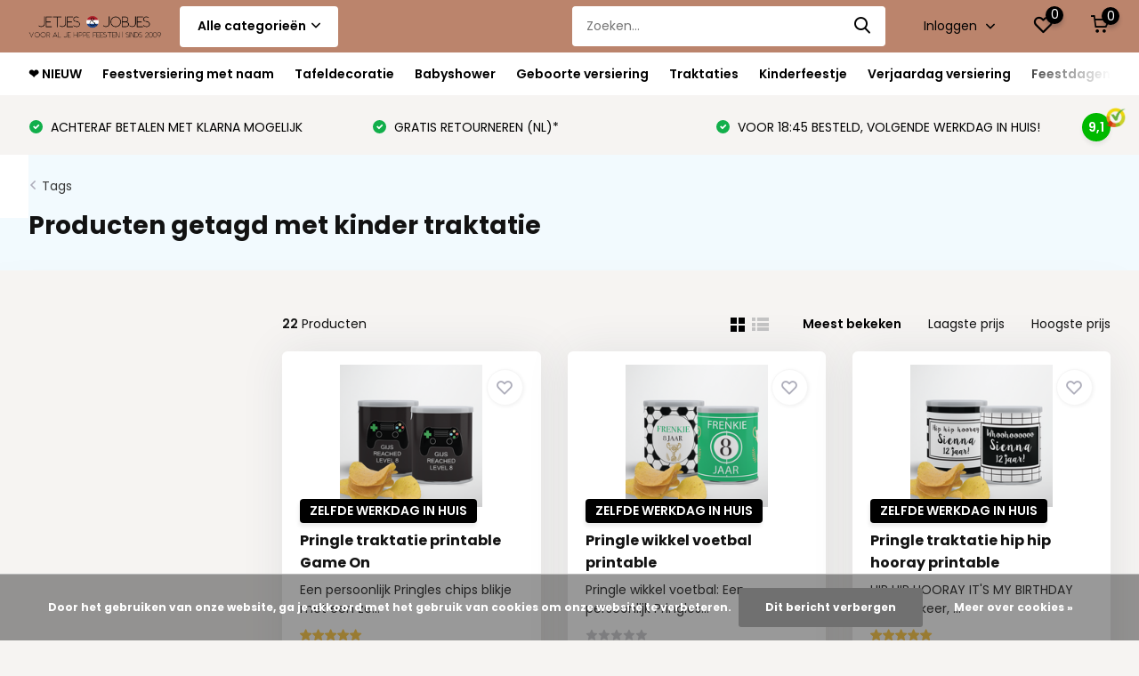

--- FILE ---
content_type: text/javascript;charset=utf-8
request_url: https://www.jetjesenjobjes.nl/services/stats/pageview.js
body_size: -413
content:
// SEOshop 21-01-2026 15:32:55